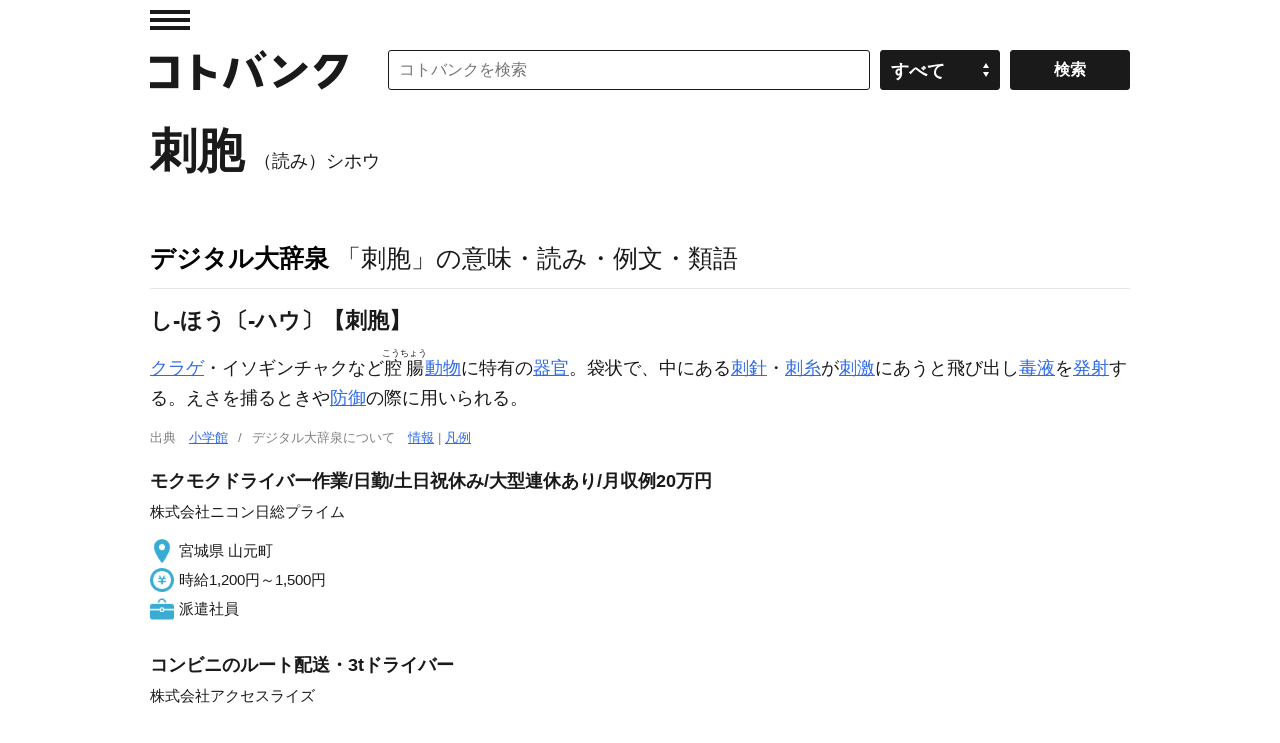

--- FILE ---
content_type: application/javascript; charset=utf-8
request_url: https://fundingchoicesmessages.google.com/f/AGSKWxXaod7Vh9Qmm4g_2wPS9KUjNX7iKV7jDrpUjdNgyIElL561-2xI7IAZOl0CfzZcDGshsJle1yY218YWTGFGsRKgBcpoOVa__A9NWvoUAyzpNPQ-cisP2Yq23GoQyyLhBtrBQye49MbdouqiqOMJtY3VHZ4NMkckzCsJvAr2FMBaTDetQzAnSPK6Ojn8/_/report_ad_/ad/iframe./ad.php3?_ads/js//ban160.php
body_size: -1290
content:
window['dc58ba39-8263-46a1-b92a-5d6c7673975e'] = true;